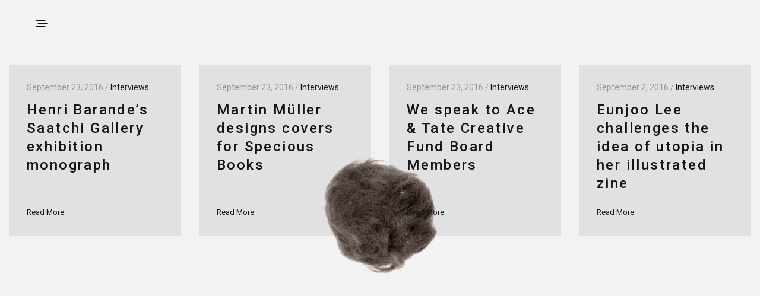

--- FILE ---
content_type: text/html; charset=UTF-8
request_url: https://mariodevega.info/category/interviews/
body_size: 15046
content:
<!doctype html>
<html dir="ltr" lang="en-US" prefix="og: https://ogp.me/ns#">
<head>
	<meta charset="UTF-8" />
	<meta name="viewport" content="width=device-width, initial-scale=1, maximum-scale=1, viewport-fit=cover">
	<link rel="profile" href="http://gmpg.org/xfn/11">
	<link rel="pingback" href="https://mariodevega.info/xmlrpc.php">
	<meta http-equiv="x-dns-prefetch-control" content="on">
	<link rel="dns-prefetch" href="//fonts.googleapis.com" />
	<link rel="dns-prefetch" href="//fonts.gstatic.com" />
	<link rel="dns-prefetch" href="//0.gravatar.com/" />
	<link rel="dns-prefetch" href="//2.gravatar.com/" />
	<link rel="dns-prefetch" href="//1.gravatar.com/" /><style id="jetpack-boost-critical-css">@media all{.gm_tr_list>*{display:block;position:relative;padding:10px;box-sizing:border-box;background-color:#2b2c30;border-radius:5px;height:120px;padding:20px 20px;grid-area:"cell";color:#b7bbc0}.gm_br_desc{grid-area:br_desc;height:100%;padding-bottom:20px;box-sizing:border-box;display:flex;align-items:flex-end;line-height:1.3}.gm_br_banner{display:flex;justify-content:flex-end;align-items:flex-end;grid-area:br_image;height:110px;margin-top:auto;filter:drop-shadow(0px 8px 40px rgba(0,0,0,.25))}}@media all{@charset "UTF-8";:where(figure){margin:0 0 1em}}@media all{html{font-family:sans-serif;-ms-text-size-adjust:100%;-webkit-text-size-adjust:100%}body{margin:0}article,aside,figure,header,nav,section{display:block}a{background-color:transparent}strong{font-weight:700}img{border:0}svg:not(:root){overflow:hidden}figure{margin:1em 40px}html{font-size:100%;box-sizing:border-box}*{box-sizing:inherit}body{padding:0;margin:0;font-family:Helvetica Neue,Helvetica,Roboto,Arial,sans-serif;font-weight:400;line-height:1.5;color:#0a0a0a;background:#fefefe;-webkit-font-smoothing:antialiased;-moz-osx-font-smoothing:grayscale}img{max-width:100%;height:auto;-ms-interpolation-mode:bicubic;display:inline-block;vertical-align:middle}.row{max-width:75rem;margin-left:auto;margin-right:auto}.row:after,.row:before{content:" ";display:table}.row:after{clear:both}.columns{width:100%;float:left;padding-left:.625rem;padding-right:.625rem}.columns:last-child:not(:first-child){float:right}.small-12{width:100%}@media screen and (min-width:40.0625em){.medium-6{width:50%}.medium-10{width:83.33333%}}@media screen and (min-width:64.0625em){.large-3{width:25%}.large-9{width:75%}}.row{max-width:75rem;margin-left:auto;margin-right:auto;display:-ms-flexbox;display:flex;-ms-flex-flow:row wrap;flex-flow:row wrap}.row.expanded{max-width:none}.columns{-ms-flex:1 1 0px;flex:1 1 0px;padding-left:.625rem;padding-right:.625rem;min-width:initial}@media screen and (min-width:40.0625em){.columns{padding-left:.9375rem;padding-right:.9375rem}}.small-12{-ms-flex:0 0 100%;flex:0 0 100%;max-width:100%}@media screen and (min-width:40.0625em){.medium-6{-ms-flex:0 0 50%;flex:0 0 50%;max-width:50%}.medium-10{-ms-flex:0 0 83.33333%;flex:0 0 83.33333%;max-width:83.33333%}}@media screen and (min-width:64.0625em){.large-3{-ms-flex:0 0 25%;flex:0 0 25%;max-width:25%}.large-9{-ms-flex:0 0 75%;flex:0 0 75%;max-width:75%}}div,h3,h6,p{margin:0;padding:0}p{font-size:inherit;line-height:1.6;margin-bottom:1rem;text-rendering:optimizeLegibility}strong{line-height:inherit}strong{font-weight:700}h3,h6{font-family:Helvetica Neue,Helvetica,Roboto,Arial,sans-serif;font-weight:400;font-style:normal;color:inherit;text-rendering:optimizeLegibility;margin-top:0;margin-bottom:.5rem;line-height:1.4}h3{font-size:1.1875rem}h6{font-size:1rem}@media screen and (min-width:40.0625em){h3{font-size:1.9375rem}h6{font-size:1rem}}a{color:#2199e8;text-decoration:none;line-height:inherit}a img{border:0}.hide{display:none!important}.align-center{-ms-flex-pack:center;justify-content:center}.align-middle{-ms-flex-align:center;align-items:center}.cf:after,.cf:before,.post .post-gallery:after,.post .post-gallery:before{content:" ";display:table}.cf:after,.post .post-gallery:after{clear:both}.full-width-row,.row.full-width-row{width:100%;margin-left:auto;margin-right:auto;max-width:100%}.row:after,.row:before{display:none!important}.row.no-padding{margin:auto}.row.no-padding>.columns{padding:0}.spacer{position:absolute;width:100%;height:100%;top:0;left:0;z-index:0}#mobile-menu,#side-cart,#wrapper [role=main]{margin-top:50px}@media only screen and (min-width:64.063em){#mobile-menu,#side-cart,#wrapper [role=main]{margin-top:80px}}@media only screen and (min-width:64.063em){.site_bars_on #mobile-menu,.site_bars_on #side-cart,.site_bars_on #wrapper [role=main]{margin-left:60px;margin-right:60px}}html{overflow-y:scroll}body{color:#636363;line-height:1.4;background:#f9f9f9}figure{margin:0}p{font-style:normal;font-size:18px;font-weight:400}a{color:#151515;outline:0}h3,h6{color:#151515}#wrapper{height:100%;min-height:100vh;display:flex;flex-direction:column;scroll-behavior:smooth}#wrapper [role=main]{z-index:10;padding:0;flex:1;overflow:hidden}@media screen and (-ms-high-contrast:active),(-ms-high-contrast:none){#wrapper [role=main]{flex:none}}@media only screen and (min-width:40.063em){.footer_simple_fixed_on #wrapper{padding-bottom:60px}}h3,h6{color:#151515;font-family:inherit}h3{font-size:20px;line-height:1.3;margin-bottom:20px;font-weight:600}@media only screen and (min-width:64.063em){h3{font-size:30px}}h6{font-size:12px;line-height:1.3;margin-bottom:10px;font-weight:600}.header{display:flex;align-items:center;height:50px;position:fixed;top:0;left:0;background:#fff;width:100%;z-index:101;padding:0 15px;-webkit-transform:translateZ(0);-moz-transform:translateZ(0);-ms-transform:translateZ(0);-o-transform:translateZ(0);transform:translateZ(0)}@media only screen and (min-width:64.063em){.header{padding:20px 15px;min-height:80px}}@media only screen and (min-width:64.063em){.site_bars_on .header{padding:0 60px}}.header>.row{flex:1;position:relative}@media screen and (-ms-high-contrast:active),(-ms-high-contrast:none){.header>.row{flex:none;width:100%}}.header .logolink{display:inline-flex;vertical-align:middle;position:relative}.header .logoimg{display:block;max-height:21px}.header .logoimg.logo_light{position:absolute;top:0;left:0;opacity:0}.header .icon-holder{text-align:right}.header .icon-holder>a{vertical-align:middle}.header.style1>.row>.columns{display:flex;justify-content:space-between;align-items:center}.header.style1 .logolink{position:absolute;top:50%;left:50%;-webkit-transform:translate3d(-50%,-50%,0);-moz-transform:translate3d(-50%,-50%,0);-ms-transform:translate3d(-50%,-50%,0);-o-transform:translate3d(-50%,-50%,0);transform:translate3d(-50%,-50%,0)}.header .quick_cart{position:relative;display:inline-flex;align-items:center;margin-left:10px;top:-1px;height:24px}@media only screen and (min-width:40.063em){.header .quick_cart{margin-left:15px}}.header .quick_cart svg{overflow:visible;position:relative;top:-1px}.header .quick_cart .float_count{display:block;width:100%;height:20px;position:absolute;top:5px;left:0;line-height:20px;font-size:10px;font-weight:600;text-align:center}@media only screen and (max-width:75em){.header .quick_cart:after{display:none}}.bar-side{display:none;background:#fff;width:60px;padding:0 24px;position:fixed;top:0;bottom:0;z-index:40;white-space:nowrap;text-align:center;font-size:11px;text-transform:uppercase;color:#909090;font-weight:400}@media only screen and (min-width:64.063em){.bar-side{display:block}}.bar-side .abs{display:inline-block;position:absolute;top:50%;left:24px;width:300px;height:12px;line-height:12px;margin-top:150px;text-align:center;-webkit-transform:rotate(-90deg);-moz-transform:rotate(-90deg);-ms-transform:rotate(-90deg);-o-transform:rotate(-90deg);transform:rotate(-90deg);-webkit-transform-origin:0 0;-moz-transform-origin:0 0;-ms-transform-origin:0 0;-o-transform-origin:0 0;transform-origin:0 0}.bar-side .abs.right-side{left:auto;right:34px;-webkit-transform-origin:100% 100%;-moz-transform-origin:100% 100%;-ms-transform-origin:100% 100%;-o-transform-origin:100% 100%;transform-origin:100% 100%;-webkit-transform:rotate(90deg);-moz-transform:rotate(90deg);-ms-transform:rotate(90deg);-o-transform:rotate(90deg);transform:rotate(90deg)}#bar-left{left:0}#bar-right{right:0}.post .post-meta{display:block;font-size:14px;line-height:1.1;color:#969696;margin-bottom:15px}.post .post-gallery{display:block;position:relative;margin-bottom:30px;padding:0;overflow:hidden}.post .post-content{float:none}.post .post-title h3{word-break:break-word}.post .post-title h3{font-weight:400;line-height:1.15;margin-bottom:10px}.post .post-title a{color:#151515}.post.blog-style7{border:1px solid rgba(0,0,0,.06);border-top-color:transparent;padding:15px;display:flex;flex-direction:column;justify-content:space-between;min-height:40vh;max-height:400px;position:relative;z-index:0}@media only screen and (min-width:40.063em){.post.blog-style7{padding:30px}}.post.blog-style7 .post-title h3{font-weight:500;line-height:1.3}@media only screen and (min-width:64.063em){.post.blog-style7 .post-title h3{font-size:24px}}.post.blog-style7 .post-content{margin-top:auto;margin-bottom:0}.post.blog-style7 .post-gallery{background:#1aa97f;position:absolute;top:-1px;left:-1px;width:calc(100% + 2px);height:calc(100% + 2px);opacity:0;z-index:-1;will-change:opacity}.post.blog-style7.alt{background:rgba(0,0,0,.07);flex:1;border:0;margin-bottom:30px}.post.blog-style7.alt .post-gallery{background:#000;opacity:0}.blog-padding{padding:30px 0}.blog-listing-style8 .columns{display:flex}.widget{margin-bottom:30px}.more-link{display:inline-block;color:#151515;font-size:13px}.panel-close{position:absolute;top:20px;right:20px;width:30px;height:30px;z-index:10}.mobile-toggle{display:inline-flex;width:30px;height:30px;vertical-align:middle;position:relative;margin-left:11px}.mobile-toggle div{width:30px;height:30px;position:relative}.mobile-toggle span{display:block;position:absolute;width:16px;height:2px;background:#151515;content:" ";left:7px}.mobile-toggle span:first-child{top:9px;-webkit-transform:translateX(-10%);-moz-transform:translateX(-10%);-ms-transform:translateX(-10%);-o-transform:translateX(-10%);transform:translateX(-10%)}.mobile-toggle span:nth-child(2){top:14px;-webkit-transform:translateX(10%);-moz-transform:translateX(10%);-ms-transform:translateX(10%);-o-transform:translateX(10%);transform:translateX(10%)}.mobile-toggle span:nth-child(3){top:19px;-webkit-transform:translateX(-10%);-moz-transform:translateX(-10%);-ms-transform:translateX(-10%);-o-transform:translateX(-10%);transform:translateX(-10%)}.mobile_menu_style_style2 .mobile-toggle span:first-child{transform-origin:left top}.mobile_menu_style_style2 .mobile-toggle span:nth-child(3){transform-origin:left bottom}#mobile-menu{position:fixed;z-index:105;padding:0;left:0;top:0;bottom:0;right:0;display:none;overflow:hidden;background:rgba(65,65,65,.9);opacity:0}#mobile-menu.style2 .menu-container{background:#fff}#mobile-menu.style2 .panel-close{display:none}#mobile-menu.style2 .menu-holder{margin:auto 0}#mobile-menu.style2 .menu-footer{margin-top:0}.menu-container{display:flex;flex-direction:column;justify-content:space-between;background:#f9f9f9;height:100%;float:right;width:100%;position:relative;color:#151515;-webkit-transform:translateX(100%);-moz-transform:translateX(100%);-ms-transform:translateX(100%);-o-transform:translateX(100%);transform:translateX(100%)}@media only screen and (min-width:40.063em){.menu-container{width:480px}}.menu-footer{margin-top:auto;padding:30px;font-size:14px}@media only screen and (min-width:40.063em){.menu-footer{padding:40px 45px}}.menu-footer p{font-size:inherit;margin-bottom:10px}.menu-footer .social-links{margin-top:15px}#side-cart{position:fixed;z-index:101;padding:0;left:0;top:0;bottom:0;right:0;display:none;overflow:hidden;background:rgba(65,65,65,.9);opacity:0}#side-cart .cart-container{display:flex;flex-direction:column;background:#f9f9f9;height:100%;float:right;width:100%;padding-bottom:160px;position:relative;color:#151515;-webkit-transform:translateX(100%);-moz-transform:translateX(100%);-ms-transform:translateX(100%);-o-transform:translateX(100%);transform:translateX(100%)}@media only screen and (min-width:40.063em){#side-cart .cart-container{width:480px}}#side-cart header{border-bottom:1px solid rgba(0,0,0,.05);padding:27px 20px}#side-cart header h6{margin:0}#side-cart .widget_shopping_cart{height:calc(100% - 100px);flex:1;margin:0}#side-cart .widget_shopping_cart .widget_shopping_cart_content{display:flex;height:100%;padding:20px 0 20px 20px}}</style><title>Interviews - MNNN</title>

		<!-- All in One SEO 4.5.0 - aioseo.com -->
		<meta name="robots" content="max-image-preview:large" />
		<link rel="canonical" href="https://mariodevega.info/category/interviews/" />
		<meta name="generator" content="All in One SEO (AIOSEO) 4.5.0" />
		<script type="application/ld+json" class="aioseo-schema">
			{"@context":"https:\/\/schema.org","@graph":[{"@type":"BreadcrumbList","@id":"https:\/\/mariodevega.info\/category\/interviews\/#breadcrumblist","itemListElement":[{"@type":"ListItem","@id":"https:\/\/mariodevega.info\/#listItem","position":1,"name":"Home","item":"https:\/\/mariodevega.info\/","nextItem":"https:\/\/mariodevega.info\/category\/interviews\/#listItem"},{"@type":"ListItem","@id":"https:\/\/mariodevega.info\/category\/interviews\/#listItem","position":2,"name":"Interviews","previousItem":"https:\/\/mariodevega.info\/#listItem"}]},{"@type":"CollectionPage","@id":"https:\/\/mariodevega.info\/category\/interviews\/#collectionpage","url":"https:\/\/mariodevega.info\/category\/interviews\/","name":"Interviews - MNNN","inLanguage":"en-US","isPartOf":{"@id":"https:\/\/mariodevega.info\/#website"},"breadcrumb":{"@id":"https:\/\/mariodevega.info\/category\/interviews\/#breadcrumblist"}},{"@type":"Organization","@id":"https:\/\/mariodevega.info\/#organization","name":"Just another WordPress site","url":"https:\/\/mariodevega.info\/"},{"@type":"WebSite","@id":"https:\/\/mariodevega.info\/#website","url":"https:\/\/mariodevega.info\/","name":"Just another WordPress site","description":"Mario de Vega [ MNNN ]","inLanguage":"en-US","publisher":{"@id":"https:\/\/mariodevega.info\/#organization"}}]}
		</script>
		<!-- All in One SEO -->

<link rel='dns-prefetch' href='//use.typekit.net' />
<link rel='dns-prefetch' href='//fonts.googleapis.com' />
<link rel="alternate" type="application/rss+xml" title="MNNN &raquo; Feed" href="https://mariodevega.info/feed/" />
<link rel="alternate" type="application/rss+xml" title="MNNN &raquo; Comments Feed" href="https://mariodevega.info/comments/feed/" />
<link rel="preconnect" href="//fonts.gstatic.com/" crossorigin><link rel="alternate" type="application/rss+xml" title="MNNN &raquo; Interviews Category Feed" href="https://mariodevega.info/category/interviews/feed/" />
<style id='wp-img-auto-sizes-contain-inline-css' type='text/css'>
img:is([sizes=auto i],[sizes^="auto," i]){contain-intrinsic-size:3000px 1500px}
/*# sourceURL=wp-img-auto-sizes-contain-inline-css */
</style>
<style id='wp-emoji-styles-inline-css' type='text/css'>

	img.wp-smiley, img.emoji {
		display: inline !important;
		border: none !important;
		box-shadow: none !important;
		height: 1em !important;
		width: 1em !important;
		margin: 0 0.07em !important;
		vertical-align: -0.1em !important;
		background: none !important;
		padding: 0 !important;
	}
/*# sourceURL=wp-emoji-styles-inline-css */
</style>
<style id='wp-block-library-inline-css' type='text/css'>
:root{--wp-block-synced-color:#7a00df;--wp-block-synced-color--rgb:122,0,223;--wp-bound-block-color:var(--wp-block-synced-color);--wp-editor-canvas-background:#ddd;--wp-admin-theme-color:#007cba;--wp-admin-theme-color--rgb:0,124,186;--wp-admin-theme-color-darker-10:#006ba1;--wp-admin-theme-color-darker-10--rgb:0,107,160.5;--wp-admin-theme-color-darker-20:#005a87;--wp-admin-theme-color-darker-20--rgb:0,90,135;--wp-admin-border-width-focus:2px}@media (min-resolution:192dpi){:root{--wp-admin-border-width-focus:1.5px}}.wp-element-button{cursor:pointer}:root .has-very-light-gray-background-color{background-color:#eee}:root .has-very-dark-gray-background-color{background-color:#313131}:root .has-very-light-gray-color{color:#eee}:root .has-very-dark-gray-color{color:#313131}:root .has-vivid-green-cyan-to-vivid-cyan-blue-gradient-background{background:linear-gradient(135deg,#00d084,#0693e3)}:root .has-purple-crush-gradient-background{background:linear-gradient(135deg,#34e2e4,#4721fb 50%,#ab1dfe)}:root .has-hazy-dawn-gradient-background{background:linear-gradient(135deg,#faaca8,#dad0ec)}:root .has-subdued-olive-gradient-background{background:linear-gradient(135deg,#fafae1,#67a671)}:root .has-atomic-cream-gradient-background{background:linear-gradient(135deg,#fdd79a,#004a59)}:root .has-nightshade-gradient-background{background:linear-gradient(135deg,#330968,#31cdcf)}:root .has-midnight-gradient-background{background:linear-gradient(135deg,#020381,#2874fc)}:root{--wp--preset--font-size--normal:16px;--wp--preset--font-size--huge:42px}.has-regular-font-size{font-size:1em}.has-larger-font-size{font-size:2.625em}.has-normal-font-size{font-size:var(--wp--preset--font-size--normal)}.has-huge-font-size{font-size:var(--wp--preset--font-size--huge)}.has-text-align-center{text-align:center}.has-text-align-left{text-align:left}.has-text-align-right{text-align:right}.has-fit-text{white-space:nowrap!important}#end-resizable-editor-section{display:none}.aligncenter{clear:both}.items-justified-left{justify-content:flex-start}.items-justified-center{justify-content:center}.items-justified-right{justify-content:flex-end}.items-justified-space-between{justify-content:space-between}.screen-reader-text{border:0;clip-path:inset(50%);height:1px;margin:-1px;overflow:hidden;padding:0;position:absolute;width:1px;word-wrap:normal!important}.screen-reader-text:focus{background-color:#ddd;clip-path:none;color:#444;display:block;font-size:1em;height:auto;left:5px;line-height:normal;padding:15px 23px 14px;text-decoration:none;top:5px;width:auto;z-index:100000}html :where(.has-border-color){border-style:solid}html :where([style*=border-top-color]){border-top-style:solid}html :where([style*=border-right-color]){border-right-style:solid}html :where([style*=border-bottom-color]){border-bottom-style:solid}html :where([style*=border-left-color]){border-left-style:solid}html :where([style*=border-width]){border-style:solid}html :where([style*=border-top-width]){border-top-style:solid}html :where([style*=border-right-width]){border-right-style:solid}html :where([style*=border-bottom-width]){border-bottom-style:solid}html :where([style*=border-left-width]){border-left-style:solid}html :where(img[class*=wp-image-]){height:auto;max-width:100%}:where(figure){margin:0 0 1em}html :where(.is-position-sticky){--wp-admin--admin-bar--position-offset:var(--wp-admin--admin-bar--height,0px)}@media screen and (max-width:600px){html :where(.is-position-sticky){--wp-admin--admin-bar--position-offset:0px}}

/*# sourceURL=wp-block-library-inline-css */
</style><noscript><link rel='stylesheet' id='wc-blocks-style-css' href='https://mariodevega.info/wp-content/plugins/woocommerce/assets/client/blocks/wc-blocks.css?ver=wc-10.4.3' type='text/css' media='all' />
</noscript><link rel='stylesheet' id='wc-blocks-style-css' href='https://mariodevega.info/wp-content/plugins/woocommerce/assets/client/blocks/wc-blocks.css?ver=wc-10.4.3' type='text/css' media="not all" data-media="all" onload="this.media=this.dataset.media; delete this.dataset.media; this.removeAttribute( 'onload' );" />
<style id='global-styles-inline-css' type='text/css'>
:root{--wp--preset--aspect-ratio--square: 1;--wp--preset--aspect-ratio--4-3: 4/3;--wp--preset--aspect-ratio--3-4: 3/4;--wp--preset--aspect-ratio--3-2: 3/2;--wp--preset--aspect-ratio--2-3: 2/3;--wp--preset--aspect-ratio--16-9: 16/9;--wp--preset--aspect-ratio--9-16: 9/16;--wp--preset--color--black: #000000;--wp--preset--color--cyan-bluish-gray: #abb8c3;--wp--preset--color--white: #ffffff;--wp--preset--color--pale-pink: #f78da7;--wp--preset--color--vivid-red: #cf2e2e;--wp--preset--color--luminous-vivid-orange: #ff6900;--wp--preset--color--luminous-vivid-amber: #fcb900;--wp--preset--color--light-green-cyan: #7bdcb5;--wp--preset--color--vivid-green-cyan: #00d084;--wp--preset--color--pale-cyan-blue: #8ed1fc;--wp--preset--color--vivid-cyan-blue: #0693e3;--wp--preset--color--vivid-purple: #9b51e0;--wp--preset--color--thb-accent: #1aa97f;--wp--preset--gradient--vivid-cyan-blue-to-vivid-purple: linear-gradient(135deg,rgb(6,147,227) 0%,rgb(155,81,224) 100%);--wp--preset--gradient--light-green-cyan-to-vivid-green-cyan: linear-gradient(135deg,rgb(122,220,180) 0%,rgb(0,208,130) 100%);--wp--preset--gradient--luminous-vivid-amber-to-luminous-vivid-orange: linear-gradient(135deg,rgb(252,185,0) 0%,rgb(255,105,0) 100%);--wp--preset--gradient--luminous-vivid-orange-to-vivid-red: linear-gradient(135deg,rgb(255,105,0) 0%,rgb(207,46,46) 100%);--wp--preset--gradient--very-light-gray-to-cyan-bluish-gray: linear-gradient(135deg,rgb(238,238,238) 0%,rgb(169,184,195) 100%);--wp--preset--gradient--cool-to-warm-spectrum: linear-gradient(135deg,rgb(74,234,220) 0%,rgb(151,120,209) 20%,rgb(207,42,186) 40%,rgb(238,44,130) 60%,rgb(251,105,98) 80%,rgb(254,248,76) 100%);--wp--preset--gradient--blush-light-purple: linear-gradient(135deg,rgb(255,206,236) 0%,rgb(152,150,240) 100%);--wp--preset--gradient--blush-bordeaux: linear-gradient(135deg,rgb(254,205,165) 0%,rgb(254,45,45) 50%,rgb(107,0,62) 100%);--wp--preset--gradient--luminous-dusk: linear-gradient(135deg,rgb(255,203,112) 0%,rgb(199,81,192) 50%,rgb(65,88,208) 100%);--wp--preset--gradient--pale-ocean: linear-gradient(135deg,rgb(255,245,203) 0%,rgb(182,227,212) 50%,rgb(51,167,181) 100%);--wp--preset--gradient--electric-grass: linear-gradient(135deg,rgb(202,248,128) 0%,rgb(113,206,126) 100%);--wp--preset--gradient--midnight: linear-gradient(135deg,rgb(2,3,129) 0%,rgb(40,116,252) 100%);--wp--preset--font-size--small: 13px;--wp--preset--font-size--medium: 20px;--wp--preset--font-size--large: 36px;--wp--preset--font-size--x-large: 42px;--wp--preset--spacing--20: 0.44rem;--wp--preset--spacing--30: 0.67rem;--wp--preset--spacing--40: 1rem;--wp--preset--spacing--50: 1.5rem;--wp--preset--spacing--60: 2.25rem;--wp--preset--spacing--70: 3.38rem;--wp--preset--spacing--80: 5.06rem;--wp--preset--shadow--natural: 6px 6px 9px rgba(0, 0, 0, 0.2);--wp--preset--shadow--deep: 12px 12px 50px rgba(0, 0, 0, 0.4);--wp--preset--shadow--sharp: 6px 6px 0px rgba(0, 0, 0, 0.2);--wp--preset--shadow--outlined: 6px 6px 0px -3px rgb(255, 255, 255), 6px 6px rgb(0, 0, 0);--wp--preset--shadow--crisp: 6px 6px 0px rgb(0, 0, 0);}:where(.is-layout-flex){gap: 0.5em;}:where(.is-layout-grid){gap: 0.5em;}body .is-layout-flex{display: flex;}.is-layout-flex{flex-wrap: wrap;align-items: center;}.is-layout-flex > :is(*, div){margin: 0;}body .is-layout-grid{display: grid;}.is-layout-grid > :is(*, div){margin: 0;}:where(.wp-block-columns.is-layout-flex){gap: 2em;}:where(.wp-block-columns.is-layout-grid){gap: 2em;}:where(.wp-block-post-template.is-layout-flex){gap: 1.25em;}:where(.wp-block-post-template.is-layout-grid){gap: 1.25em;}.has-black-color{color: var(--wp--preset--color--black) !important;}.has-cyan-bluish-gray-color{color: var(--wp--preset--color--cyan-bluish-gray) !important;}.has-white-color{color: var(--wp--preset--color--white) !important;}.has-pale-pink-color{color: var(--wp--preset--color--pale-pink) !important;}.has-vivid-red-color{color: var(--wp--preset--color--vivid-red) !important;}.has-luminous-vivid-orange-color{color: var(--wp--preset--color--luminous-vivid-orange) !important;}.has-luminous-vivid-amber-color{color: var(--wp--preset--color--luminous-vivid-amber) !important;}.has-light-green-cyan-color{color: var(--wp--preset--color--light-green-cyan) !important;}.has-vivid-green-cyan-color{color: var(--wp--preset--color--vivid-green-cyan) !important;}.has-pale-cyan-blue-color{color: var(--wp--preset--color--pale-cyan-blue) !important;}.has-vivid-cyan-blue-color{color: var(--wp--preset--color--vivid-cyan-blue) !important;}.has-vivid-purple-color{color: var(--wp--preset--color--vivid-purple) !important;}.has-black-background-color{background-color: var(--wp--preset--color--black) !important;}.has-cyan-bluish-gray-background-color{background-color: var(--wp--preset--color--cyan-bluish-gray) !important;}.has-white-background-color{background-color: var(--wp--preset--color--white) !important;}.has-pale-pink-background-color{background-color: var(--wp--preset--color--pale-pink) !important;}.has-vivid-red-background-color{background-color: var(--wp--preset--color--vivid-red) !important;}.has-luminous-vivid-orange-background-color{background-color: var(--wp--preset--color--luminous-vivid-orange) !important;}.has-luminous-vivid-amber-background-color{background-color: var(--wp--preset--color--luminous-vivid-amber) !important;}.has-light-green-cyan-background-color{background-color: var(--wp--preset--color--light-green-cyan) !important;}.has-vivid-green-cyan-background-color{background-color: var(--wp--preset--color--vivid-green-cyan) !important;}.has-pale-cyan-blue-background-color{background-color: var(--wp--preset--color--pale-cyan-blue) !important;}.has-vivid-cyan-blue-background-color{background-color: var(--wp--preset--color--vivid-cyan-blue) !important;}.has-vivid-purple-background-color{background-color: var(--wp--preset--color--vivid-purple) !important;}.has-black-border-color{border-color: var(--wp--preset--color--black) !important;}.has-cyan-bluish-gray-border-color{border-color: var(--wp--preset--color--cyan-bluish-gray) !important;}.has-white-border-color{border-color: var(--wp--preset--color--white) !important;}.has-pale-pink-border-color{border-color: var(--wp--preset--color--pale-pink) !important;}.has-vivid-red-border-color{border-color: var(--wp--preset--color--vivid-red) !important;}.has-luminous-vivid-orange-border-color{border-color: var(--wp--preset--color--luminous-vivid-orange) !important;}.has-luminous-vivid-amber-border-color{border-color: var(--wp--preset--color--luminous-vivid-amber) !important;}.has-light-green-cyan-border-color{border-color: var(--wp--preset--color--light-green-cyan) !important;}.has-vivid-green-cyan-border-color{border-color: var(--wp--preset--color--vivid-green-cyan) !important;}.has-pale-cyan-blue-border-color{border-color: var(--wp--preset--color--pale-cyan-blue) !important;}.has-vivid-cyan-blue-border-color{border-color: var(--wp--preset--color--vivid-cyan-blue) !important;}.has-vivid-purple-border-color{border-color: var(--wp--preset--color--vivid-purple) !important;}.has-vivid-cyan-blue-to-vivid-purple-gradient-background{background: var(--wp--preset--gradient--vivid-cyan-blue-to-vivid-purple) !important;}.has-light-green-cyan-to-vivid-green-cyan-gradient-background{background: var(--wp--preset--gradient--light-green-cyan-to-vivid-green-cyan) !important;}.has-luminous-vivid-amber-to-luminous-vivid-orange-gradient-background{background: var(--wp--preset--gradient--luminous-vivid-amber-to-luminous-vivid-orange) !important;}.has-luminous-vivid-orange-to-vivid-red-gradient-background{background: var(--wp--preset--gradient--luminous-vivid-orange-to-vivid-red) !important;}.has-very-light-gray-to-cyan-bluish-gray-gradient-background{background: var(--wp--preset--gradient--very-light-gray-to-cyan-bluish-gray) !important;}.has-cool-to-warm-spectrum-gradient-background{background: var(--wp--preset--gradient--cool-to-warm-spectrum) !important;}.has-blush-light-purple-gradient-background{background: var(--wp--preset--gradient--blush-light-purple) !important;}.has-blush-bordeaux-gradient-background{background: var(--wp--preset--gradient--blush-bordeaux) !important;}.has-luminous-dusk-gradient-background{background: var(--wp--preset--gradient--luminous-dusk) !important;}.has-pale-ocean-gradient-background{background: var(--wp--preset--gradient--pale-ocean) !important;}.has-electric-grass-gradient-background{background: var(--wp--preset--gradient--electric-grass) !important;}.has-midnight-gradient-background{background: var(--wp--preset--gradient--midnight) !important;}.has-small-font-size{font-size: var(--wp--preset--font-size--small) !important;}.has-medium-font-size{font-size: var(--wp--preset--font-size--medium) !important;}.has-large-font-size{font-size: var(--wp--preset--font-size--large) !important;}.has-x-large-font-size{font-size: var(--wp--preset--font-size--x-large) !important;}
/*# sourceURL=global-styles-inline-css */
</style>

<style id='classic-theme-styles-inline-css' type='text/css'>
/*! This file is auto-generated */
.wp-block-button__link{color:#fff;background-color:#32373c;border-radius:9999px;box-shadow:none;text-decoration:none;padding:calc(.667em + 2px) calc(1.333em + 2px);font-size:1.125em}.wp-block-file__button{background:#32373c;color:#fff;text-decoration:none}
/*# sourceURL=/wp-includes/css/classic-themes.min.css */
</style>
<style id='woocommerce-inline-inline-css' type='text/css'>
.woocommerce form .form-row .required { visibility: visible; }
/*# sourceURL=woocommerce-inline-inline-css */
</style>
<noscript><link rel='stylesheet' id='thb-app-css' href='https://mariodevega.info/wp-content/themes/notio-wp/assets/css/app.css?ver=5.6.2' type='text/css' media='all' />
</noscript><link rel='stylesheet' id='thb-app-css' href='https://mariodevega.info/wp-content/themes/notio-wp/assets/css/app.css?ver=5.6.2' type='text/css' media="not all" data-media="all" onload="this.media=this.dataset.media; delete this.dataset.media; this.removeAttribute( 'onload' );" />
<style id='thb-app-inline-css' type='text/css'>
h1,h2,h3,h4,h5,h6,blockquote p,.thb-portfolio-filter .filters,.thb-portfolio .type-portfolio.hover-style5 .thb-categories {font-family:Roboto, 'BlinkMacSystemFont', -apple-system, 'Roboto', 'Lucida Sans';}body {color:#424242}body {font-family:Roboto, 'BlinkMacSystemFont', -apple-system, 'Roboto', 'Lucida Sans';}h1,.h1 {font-style:normal;font-weight:800;font-size:11px;letter-spacing:0.09em !important;}h2 {font-weight:600;font-size:12px;letter-spacing:0.1em !important;}h3 {font-weight:700;font-size:9px;letter-spacing:0.1em !important;}h4 {font-weight:500;font-size:15px;line-height:22px !important;letter-spacing:0.1em !important;}h5 {}h6 {font-weight:400;font-size:11px;line-height:20px !important;letter-spacing:0.03em !important;}body p {color:#565656;font-style:normal;font-weight:400;font-size:14px;}.footer p,.footer .widget p,.footer .widget ul li {font-family:Roboto, 'BlinkMacSystemFont', -apple-system, 'Roboto', 'Lucida Sans';color:#d1d1d1;font-size:11px;}#full-menu .sf-menu > li > a {font-style:normal;font-weight:300;font-size:16px;text-transform:none !important;}#full-menu .sub-menu li a {font-size:2px;}.subfooter .thb-subfooter-menu li a {font-size:7px;}input[type="submit"],submit,.button,.btn,.btn-block,.btn-text,.vc_btn3 {}em {}label {font-family:Roboto, 'BlinkMacSystemFont', -apple-system, 'Roboto', 'Lucida Sans';font-style:normal;font-weight:100;}#full-menu .sf-menu>li>a,.mobile-menu a {font-family:Lato, 'BlinkMacSystemFont', -apple-system, 'Roboto', 'Lucida Sans';}.footer .widget h6 {font-family:Roboto, 'BlinkMacSystemFont', -apple-system, 'Roboto', 'Lucida Sans';color:#999999;font-size:0px;}.products .product h3 {}.product-page .product-information h1.product_title {}.thb-product-detail .product-information .woocommerce-product-details__short-description,.thb-product-detail .product-information .woocommerce-product-details__short-description p {}.header .logolink .logoimg {max-height:0px;}.header .logolink .logoimg[src$=".svg"] {max-height:100%;height:0px;}@media screen and (max-width:40.0625em) {.header .logolink .logoimg {max-height:0;}.header .logolink .logoimg[src$=".svg"] {max-height:100%;height:0;}}.header {height:px;}.header-margin, #searchpopup, #mobile-menu, #side-cart, #wrapper [role="main"], .pace, .share_container {margin-top:px;}@media screen and (max-width:40.0625em) {.header {height:px;}.header-margin, #searchpopup, #mobile-menu, #side-cart, #wrapper [role="main"], .pace, .share_container {margin-top:px;}}#full-menu .sf-menu>li+li {margin-left:px}#full-menu+a {margin-left:px}#full-menu .sf-menu > li > a { color:#050505 !important; }#full-menu .sf-menu > li > a:hover { color:#adadad !important; }#full-menu .sub-menu li a { color:#c4c4c4 !important; }#full-menu .sub-menu li a:hover { color:#474747 !important; }.mobile-menu > li >a { color:#828282 !important; }.mobile-menu > li >a:hover { color:#c9c9c9 !important; }.subfooter .thb-subfooter-menu li a { color:#ffffff !important; }.subfooter.dark .thb-subfooter-menu li a { color:#ffffff !important; }.pace {background-color:#f2f2f2 !important;}.header {background-color:#f2f2f2 !important;}.bar-side {background-color:#f2f2f2 !important;background-position:center top !important;}.portfolio_nav {background-color:#f2f2f2 !important;}.footer {background-color:#f2f2f2 !important;}.subfooter {background-color:#f2f2f2 !important;}body.postid-792 #wrapper [role="main"] {background-color:#ffffff !important;}
/*# sourceURL=thb-app-inline-css */
</style>
<noscript><link rel='stylesheet' id='thb-style-css' href='https://mariodevega.info/wp-content/themes/notio-wp/style.css?ver=5.6.2' type='text/css' media='all' />
</noscript><link rel='stylesheet' id='thb-style-css' href='https://mariodevega.info/wp-content/themes/notio-wp/style.css?ver=5.6.2' type='text/css' media="not all" data-media="all" onload="this.media=this.dataset.media; delete this.dataset.media; this.removeAttribute( 'onload' );" />
<noscript><link rel='stylesheet' id='thb-google-fonts-css' href='https://fonts.googleapis.com/css?family=Roboto%3A100%2C100i%2C300%2C300i%2C400%2C400i%2C500%2C500i%2C700%2C700i%2C900%2C900i%7CLato%3A100%2C100i%2C300%2C300i%2C400%2C400i%2C700%2C700i%2C900%2C900i&#038;subset=latin&#038;display=swap&#038;ver=5.6.2' type='text/css' media='all' />
</noscript><link rel='stylesheet' id='thb-google-fonts-css' href='https://fonts.googleapis.com/css?family=Roboto%3A100%2C100i%2C300%2C300i%2C400%2C400i%2C500%2C500i%2C700%2C700i%2C900%2C900i%7CLato%3A100%2C100i%2C300%2C300i%2C400%2C400i%2C700%2C700i%2C900%2C900i&#038;subset=latin&#038;display=swap&#038;ver=5.6.2' type='text/css' media="not all" data-media="all" onload="this.media=this.dataset.media; delete this.dataset.media; this.removeAttribute( 'onload' );" />
<script type="text/javascript" src="https://mariodevega.info/wp-includes/js/jquery/jquery.min.js?ver=3.7.1" id="jquery-core-js"></script>
<script type="text/javascript" src="https://mariodevega.info/wp-includes/js/jquery/jquery-migrate.min.js?ver=3.4.1" id="jquery-migrate-js"></script>
<script type="text/javascript" src="https://mariodevega.info/wp-content/plugins/woocommerce/assets/js/jquery-blockui/jquery.blockUI.min.js?ver=2.7.0-wc.10.4.3" id="wc-jquery-blockui-js" defer="defer" data-wp-strategy="defer"></script>
<script type="text/javascript" id="wc-add-to-cart-js-extra">
/* <![CDATA[ */
var wc_add_to_cart_params = {"ajax_url":"/wp-admin/admin-ajax.php","wc_ajax_url":"/?wc-ajax=%%endpoint%%","i18n_view_cart":"View cart","cart_url":"https://mariodevega.info/cart-2/","is_cart":"","cart_redirect_after_add":"no"};
//# sourceURL=wc-add-to-cart-js-extra
/* ]]> */
</script>
<script type="text/javascript" src="https://mariodevega.info/wp-content/plugins/woocommerce/assets/js/frontend/add-to-cart.min.js?ver=10.4.3" id="wc-add-to-cart-js" defer="defer" data-wp-strategy="defer"></script>
<script type="text/javascript" src="https://mariodevega.info/wp-content/plugins/woocommerce/assets/js/js-cookie/js.cookie.min.js?ver=2.1.4-wc.10.4.3" id="wc-js-cookie-js" defer="defer" data-wp-strategy="defer"></script>
<script type="text/javascript" id="woocommerce-js-extra">
/* <![CDATA[ */
var woocommerce_params = {"ajax_url":"/wp-admin/admin-ajax.php","wc_ajax_url":"/?wc-ajax=%%endpoint%%","i18n_password_show":"Show password","i18n_password_hide":"Hide password"};
//# sourceURL=woocommerce-js-extra
/* ]]> */
</script>
<script type="text/javascript" src="https://mariodevega.info/wp-content/plugins/woocommerce/assets/js/frontend/woocommerce.min.js?ver=10.4.3" id="woocommerce-js" defer="defer" data-wp-strategy="defer"></script>
<script type="text/javascript" src="https://use.typekit.net/ebm6byl.js?ver=5.6.2" id="thb-typekit-js"></script>
<script type="text/javascript" id="thb-typekit-js-after">
/* <![CDATA[ */
try{Typekit.load({ async: true });}catch(e){}
//# sourceURL=thb-typekit-js-after
/* ]]> */
</script>
<script></script><link rel="https://api.w.org/" href="https://mariodevega.info/wp-json/" /><link rel="alternate" title="JSON" type="application/json" href="https://mariodevega.info/wp-json/wp/v2/categories/21" /><link rel="EditURI" type="application/rsd+xml" title="RSD" href="https://mariodevega.info/xmlrpc.php?rsd" />
<meta name="generator" content="WordPress 6.9" />
<meta name="generator" content="WooCommerce 10.4.3" />
	<noscript><style>.woocommerce-product-gallery{ opacity: 1 !important; }</style></noscript>
	<meta name="generator" content="Powered by WPBakery Page Builder - drag and drop page builder for WordPress."/>
<style type="text/css" id="custom-background-css">
body.custom-background { background-color: #f2f2f2; background-image: url("https://mariodevega.info/wp-content/uploads/2023/09/MNNNN-scaled.jpg"); background-position: center center; background-size: contain; background-repeat: no-repeat; background-attachment: fixed; }
</style>
	<meta name="generator" content="Powered by Slider Revolution 6.6.15 - responsive, Mobile-Friendly Slider Plugin for WordPress with comfortable drag and drop interface." />
<style id="uagb-style-frontend-21">.uag-blocks-common-selector{z-index:var(--z-index-desktop) !important}@media (max-width: 976px){.uag-blocks-common-selector{z-index:var(--z-index-tablet) !important}}@media (max-width: 767px){.uag-blocks-common-selector{z-index:var(--z-index-mobile) !important}}
</style><script>function setREVStartSize(e){
			//window.requestAnimationFrame(function() {
				window.RSIW = window.RSIW===undefined ? window.innerWidth : window.RSIW;
				window.RSIH = window.RSIH===undefined ? window.innerHeight : window.RSIH;
				try {
					var pw = document.getElementById(e.c).parentNode.offsetWidth,
						newh;
					pw = pw===0 || isNaN(pw) || (e.l=="fullwidth" || e.layout=="fullwidth") ? window.RSIW : pw;
					e.tabw = e.tabw===undefined ? 0 : parseInt(e.tabw);
					e.thumbw = e.thumbw===undefined ? 0 : parseInt(e.thumbw);
					e.tabh = e.tabh===undefined ? 0 : parseInt(e.tabh);
					e.thumbh = e.thumbh===undefined ? 0 : parseInt(e.thumbh);
					e.tabhide = e.tabhide===undefined ? 0 : parseInt(e.tabhide);
					e.thumbhide = e.thumbhide===undefined ? 0 : parseInt(e.thumbhide);
					e.mh = e.mh===undefined || e.mh=="" || e.mh==="auto" ? 0 : parseInt(e.mh,0);
					if(e.layout==="fullscreen" || e.l==="fullscreen")
						newh = Math.max(e.mh,window.RSIH);
					else{
						e.gw = Array.isArray(e.gw) ? e.gw : [e.gw];
						for (var i in e.rl) if (e.gw[i]===undefined || e.gw[i]===0) e.gw[i] = e.gw[i-1];
						e.gh = e.el===undefined || e.el==="" || (Array.isArray(e.el) && e.el.length==0)? e.gh : e.el;
						e.gh = Array.isArray(e.gh) ? e.gh : [e.gh];
						for (var i in e.rl) if (e.gh[i]===undefined || e.gh[i]===0) e.gh[i] = e.gh[i-1];
											
						var nl = new Array(e.rl.length),
							ix = 0,
							sl;
						e.tabw = e.tabhide>=pw ? 0 : e.tabw;
						e.thumbw = e.thumbhide>=pw ? 0 : e.thumbw;
						e.tabh = e.tabhide>=pw ? 0 : e.tabh;
						e.thumbh = e.thumbhide>=pw ? 0 : e.thumbh;
						for (var i in e.rl) nl[i] = e.rl[i]<window.RSIW ? 0 : e.rl[i];
						sl = nl[0];
						for (var i in nl) if (sl>nl[i] && nl[i]>0) { sl = nl[i]; ix=i;}
						var m = pw>(e.gw[ix]+e.tabw+e.thumbw) ? 1 : (pw-(e.tabw+e.thumbw)) / (e.gw[ix]);
						newh =  (e.gh[ix] * m) + (e.tabh + e.thumbh);
					}
					var el = document.getElementById(e.c);
					if (el!==null && el) el.style.height = newh+"px";
					el = document.getElementById(e.c+"_wrapper");
					if (el!==null && el) {
						el.style.height = newh+"px";
						el.style.display = "block";
					}
				} catch(e){
					console.log("Failure at Presize of Slider:" + e)
				}
			//});
		  };</script>
<noscript><style> .wpb_animate_when_almost_visible { opacity: 1; }</style></noscript><style id="wpforms-css-vars-root">
				:root {
					--wpforms-field-border-radius: 3px;
--wpforms-field-border-style: solid;
--wpforms-field-border-size: 1px;
--wpforms-field-background-color: #ffffff;
--wpforms-field-border-color: rgba( 0, 0, 0, 0.25 );
--wpforms-field-border-color-spare: rgba( 0, 0, 0, 0.25 );
--wpforms-field-text-color: rgba( 0, 0, 0, 0.7 );
--wpforms-field-menu-color: #ffffff;
--wpforms-label-color: rgba( 0, 0, 0, 0.85 );
--wpforms-label-sublabel-color: rgba( 0, 0, 0, 0.55 );
--wpforms-label-error-color: #d63637;
--wpforms-button-border-radius: 3px;
--wpforms-button-border-style: none;
--wpforms-button-border-size: 1px;
--wpforms-button-background-color: #066aab;
--wpforms-button-border-color: #066aab;
--wpforms-button-text-color: #ffffff;
--wpforms-page-break-color: #066aab;
--wpforms-background-image: none;
--wpforms-background-position: center center;
--wpforms-background-repeat: no-repeat;
--wpforms-background-size: cover;
--wpforms-background-width: 100px;
--wpforms-background-height: 100px;
--wpforms-background-color: rgba( 0, 0, 0, 0 );
--wpforms-background-url: none;
--wpforms-container-padding: 0px;
--wpforms-container-border-style: none;
--wpforms-container-border-width: 1px;
--wpforms-container-border-color: #000000;
--wpforms-container-border-radius: 3px;
--wpforms-field-size-input-height: 43px;
--wpforms-field-size-input-spacing: 15px;
--wpforms-field-size-font-size: 16px;
--wpforms-field-size-line-height: 19px;
--wpforms-field-size-padding-h: 14px;
--wpforms-field-size-checkbox-size: 16px;
--wpforms-field-size-sublabel-spacing: 5px;
--wpforms-field-size-icon-size: 1;
--wpforms-label-size-font-size: 16px;
--wpforms-label-size-line-height: 19px;
--wpforms-label-size-sublabel-font-size: 14px;
--wpforms-label-size-sublabel-line-height: 17px;
--wpforms-button-size-font-size: 17px;
--wpforms-button-size-height: 41px;
--wpforms-button-size-padding-h: 15px;
--wpforms-button-size-margin-top: 10px;
--wpforms-container-shadow-size-box-shadow: none;

				}
			</style><noscript><link rel='stylesheet' id='rs-plugin-settings-css' href='https://mariodevega.info/wp-content/plugins/revslider/public/assets/css/rs6.css?ver=6.6.15' type='text/css' media='all' />
</noscript><link rel='stylesheet' id='rs-plugin-settings-css' href='https://mariodevega.info/wp-content/plugins/revslider/public/assets/css/rs6.css?ver=6.6.15' type='text/css' media="not all" data-media="all" onload="this.media=this.dataset.media; delete this.dataset.media; this.removeAttribute( 'onload' );" />
<style id='rs-plugin-settings-inline-css' type='text/css'>
#rs-demo-id {}
/*# sourceURL=rs-plugin-settings-inline-css */
</style>
</head>
<body class="archive category category-interviews category-21 custom-background wp-theme-notio-wp theme-notio-wp woocommerce-no-js mobile_menu_position_left mobile_menu_style_style1 header_style_style1 header_full_menu_on footer_style_style1 site_bars_off preloader_off header_full_menu_submenu_color_style1 footer_simple_fixed_on thb-single-product-ajax-on transparent_header_  wpb-js-composer js-comp-ver-7.0 vc_responsive">


<div id="wrapper" class="open">

	<!-- Start Header -->
	<header class="header style1">
	<div class="row align-middle 
	">
		<div class="small-12 columns">
						<a href="#" data-target="open-menu" class="mobile-toggle">
				<div>
					<span></span><span></span><span></span>
				</div>
			</a>
						<a href="https://mariodevega.info/" class="logolink">
				<img src="https://mariodevega.info/wp-content/themes/notio-wp/assets/img/logo.png" class="logoimg" alt="MNNN"/>
				<img src="https://mariodevega.info/wp-content/themes/notio-wp/assets/img/logo.png" class="logoimg logo_light" alt="MNNN"/>
			</a>
			<div class="menu-holder icon-holder">
															</div>
		</div>
	</div>
</header>
	<!-- End Header -->

	
	<div role="main">
<div class="blog-padding">
	<section class="blog-section row expanded blog-listing-style8 pagination-style1" data-count="10" data-security="7980a81af2">
		<div class="small-12 medium-6 large-3 columns">
	<article itemscope itemtype="http://schema.org/Article" class="post blog-style7 alt post-255 type-post status-publish format-standard hentry category-interviews tag-exhibition tag-henri-barande tag-monograph tag-related tag-saatchi" role="article">
		<figure class="post-gallery"></figure>
		<div class="blog-top">
			<header class="post-title entry-header">
				<aside class="post-meta cf">
		September 23, 2016 / <a href="https://mariodevega.info/category/interviews/" rel="category tag">Interviews</a></aside>
				<h3 itemprop="headline"><a href="https://mariodevega.info/2016/09/23/henri-barandes-saatchi-gallery-exhibition-monograph/" title="Henri Barande’s Saatchi Gallery exhibition monograph">Henri Barande’s Saatchi Gallery exhibition monograph</a></h3>
			</header>
		</div>
		<div class="post-content">
			<a href="https://mariodevega.info/2016/09/23/henri-barandes-saatchi-gallery-exhibition-monograph/" class="more-link">Read More</a>
		</div>
			<aside class="post-bottom-meta hide">
		<strong rel="author" itemprop="author" class="author vcard"><span class="fn">mariodevega_rnsg1t</span></strong>
		<time class="date published time" datetime="2016-09-23T13:27:55+00:00" itemprop="datePublished" content="2016-09-23T13:27:55+00:00">September 23, 2016</time>
		<meta itemprop="dateModified" class="date updated" content="2016-09-23T13:27:55+00:00">
		<span class="hide" itemprop="publisher" itemscope itemtype="https://schema.org/Organization">
			<meta itemprop="name" content="MNNN">
			<span itemprop="logo" itemscope itemtype="https://schema.org/ImageObject">
				<meta itemprop="url" content="https://mariodevega.info/wp-content/themes/notio-wp/assets/img/logo.png">
			</span>
			<meta itemprop="url" content="https://mariodevega.info/">
		</span>
				<meta itemscope itemprop="mainEntityOfPage" itemtype="https://schema.org/WebPage" itemid="https://mariodevega.info/2016/09/23/henri-barandes-saatchi-gallery-exhibition-monograph/">
	</aside>
		</article>
</div>
<div class="small-12 medium-6 large-3 columns">
	<article itemscope itemtype="http://schema.org/Article" class="post blog-style7 alt post-253 type-post status-publish format-standard hentry category-interviews tag-books tag-martin-muller tag-related tag-specious" role="article">
		<figure class="post-gallery"></figure>
		<div class="blog-top">
			<header class="post-title entry-header">
				<aside class="post-meta cf">
		September 23, 2016 / <a href="https://mariodevega.info/category/interviews/" rel="category tag">Interviews</a></aside>
				<h3 itemprop="headline"><a href="https://mariodevega.info/2016/09/23/martin-muller-designs-covers-for-specious-books/" title="Martin Müller designs covers for Specious Books">Martin Müller designs covers for Specious Books</a></h3>
			</header>
		</div>
		<div class="post-content">
			<a href="https://mariodevega.info/2016/09/23/martin-muller-designs-covers-for-specious-books/" class="more-link">Read More</a>
		</div>
			<aside class="post-bottom-meta hide">
		<strong rel="author" itemprop="author" class="author vcard"><span class="fn">mariodevega_rnsg1t</span></strong>
		<time class="date published time" datetime="2016-09-23T13:24:46+00:00" itemprop="datePublished" content="2016-09-23T13:24:46+00:00">September 23, 2016</time>
		<meta itemprop="dateModified" class="date updated" content="2016-09-23T13:24:46+00:00">
		<span class="hide" itemprop="publisher" itemscope itemtype="https://schema.org/Organization">
			<meta itemprop="name" content="MNNN">
			<span itemprop="logo" itemscope itemtype="https://schema.org/ImageObject">
				<meta itemprop="url" content="https://mariodevega.info/wp-content/themes/notio-wp/assets/img/logo.png">
			</span>
			<meta itemprop="url" content="https://mariodevega.info/">
		</span>
				<meta itemscope itemprop="mainEntityOfPage" itemtype="https://schema.org/WebPage" itemid="https://mariodevega.info/2016/09/23/martin-muller-designs-covers-for-specious-books/">
	</aside>
		</article>
</div>
<div class="small-12 medium-6 large-3 columns">
	<article itemscope itemtype="http://schema.org/Article" class="post blog-style7 alt post-245 type-post status-publish format-standard hentry category-interviews tag-ace tag-creative tag-fund tag-members tag-related tag-tate" role="article">
		<figure class="post-gallery"></figure>
		<div class="blog-top">
			<header class="post-title entry-header">
				<aside class="post-meta cf">
		September 23, 2016 / <a href="https://mariodevega.info/category/interviews/" rel="category tag">Interviews</a></aside>
				<h3 itemprop="headline"><a href="https://mariodevega.info/2016/09/23/we-speak-to-ace-tate-creative-fund-board-members/" title="We speak to Ace &#038; Tate Creative Fund Board Members">We speak to Ace &#038; Tate Creative Fund Board Members</a></h3>
			</header>
		</div>
		<div class="post-content">
			<a href="https://mariodevega.info/2016/09/23/we-speak-to-ace-tate-creative-fund-board-members/" class="more-link">Read More</a>
		</div>
			<aside class="post-bottom-meta hide">
		<strong rel="author" itemprop="author" class="author vcard"><span class="fn">mariodevega_rnsg1t</span></strong>
		<time class="date published time" datetime="2016-09-23T11:34:29+00:00" itemprop="datePublished" content="2016-09-23T11:34:29+00:00">September 23, 2016</time>
		<meta itemprop="dateModified" class="date updated" content="2016-09-23T11:34:29+00:00">
		<span class="hide" itemprop="publisher" itemscope itemtype="https://schema.org/Organization">
			<meta itemprop="name" content="MNNN">
			<span itemprop="logo" itemscope itemtype="https://schema.org/ImageObject">
				<meta itemprop="url" content="https://mariodevega.info/wp-content/themes/notio-wp/assets/img/logo.png">
			</span>
			<meta itemprop="url" content="https://mariodevega.info/">
		</span>
				<meta itemscope itemprop="mainEntityOfPage" itemtype="https://schema.org/WebPage" itemid="https://mariodevega.info/2016/09/23/we-speak-to-ace-tate-creative-fund-board-members/">
	</aside>
		</article>
</div>
<div class="small-12 medium-6 large-3 columns">
	<article itemscope itemtype="http://schema.org/Article" class="post blog-style7 alt post-574 type-post status-publish format-standard hentry category-interviews tag-designer tag-erik tag-spiekermann tag-world-class" role="article">
		<figure class="post-gallery"></figure>
		<div class="blog-top">
			<header class="post-title entry-header">
				<aside class="post-meta cf">
		September 2, 2016 / <a href="https://mariodevega.info/category/interviews/" rel="category tag">Interviews</a></aside>
				<h3 itemprop="headline"><a href="https://mariodevega.info/2016/09/02/eunjoo-lee-challenges-the-idea-of-utopia-in-her-illustrated-zine/" title="Eunjoo Lee challenges the idea of utopia in her illustrated zine">Eunjoo Lee challenges the idea of utopia in her illustrated zine</a></h3>
			</header>
		</div>
		<div class="post-content">
			<a href="https://mariodevega.info/2016/09/02/eunjoo-lee-challenges-the-idea-of-utopia-in-her-illustrated-zine/" class="more-link">Read More</a>
		</div>
			<aside class="post-bottom-meta hide">
		<strong rel="author" itemprop="author" class="author vcard"><span class="fn">mariodevega_rnsg1t</span></strong>
		<time class="date published time" datetime="2016-09-02T19:49:10+00:00" itemprop="datePublished" content="2016-09-02T19:49:10+00:00">September 2, 2016</time>
		<meta itemprop="dateModified" class="date updated" content="2016-09-02T19:49:10+00:00">
		<span class="hide" itemprop="publisher" itemscope itemtype="https://schema.org/Organization">
			<meta itemprop="name" content="MNNN">
			<span itemprop="logo" itemscope itemtype="https://schema.org/ImageObject">
				<meta itemprop="url" content="https://mariodevega.info/wp-content/themes/notio-wp/assets/img/logo.png">
			</span>
			<meta itemprop="url" content="https://mariodevega.info/">
		</span>
				<meta itemscope itemprop="mainEntityOfPage" itemtype="https://schema.org/WebPage" itemid="https://mariodevega.info/2016/09/02/eunjoo-lee-challenges-the-idea-of-utopia-in-her-illustrated-zine/">
	</aside>
		</article>
</div>
	</section>
</div>
		<div class="row align-center">
			<div class="small-12 medium-10 large-9 columns">
							</div>
		</div>
			</div><!-- End role["main"] -->
		<!-- Start Mobile Menu -->
	<nav id="mobile-menu" class="style1" data-behaviour="thb-default">
	<div class="spacer"></div>
	<div class="menu-container custom_scroll">
		<a href="#" class="panel-close"><svg xmlns="http://www.w3.org/2000/svg" viewBox="0 0 64 64" enable-background="new 0 0 64 64"><g fill="none" stroke="#000" stroke-width="2" stroke-miterlimit="10"><path d="m18.947 17.15l26.1 25.903"/><path d="m19.05 43.15l25.902-26.1"/></g></svg></a>
		<div class="menu-holder">
					</div>

		<div class="menu-footer">
			<p>Mario de Vega’s work evokes relations between energies and systems whether the body listens, or only believes to listen.</p>			<div class="social-links">
							</div>
					</div>
	</div>
</nav>
	<!-- End Mobile Menu -->

	<!-- Start Quick Cart -->
		<nav id="side-cart">
		<div class="spacer"></div>
		<div class="cart-container">
			<header class="item">
				<h6>SHOPPING BAG</h6>
				<a href="#" class="panel-close">
					<svg xmlns="http://www.w3.org/2000/svg" viewBox="0 0 64 64" enable-background="new 0 0 64 64"><g fill="none" stroke="#000" stroke-width="2" stroke-miterlimit="10"><path d="m18.947 17.15l26.1 25.903"/><path d="m19.05 43.15l25.902-26.1"/></g></svg>				</a>
			</header>
			<div class="widget woocommerce widget_shopping_cart"><div class="widget_shopping_cart_content"></div></div>		</div>
	</nav>
		<!-- End Quick Cart -->
</div> <!-- End #wrapper -->

		<script>
			window.RS_MODULES = window.RS_MODULES || {};
			window.RS_MODULES.modules = window.RS_MODULES.modules || {};
			window.RS_MODULES.waiting = window.RS_MODULES.waiting || [];
			window.RS_MODULES.defered = true;
			window.RS_MODULES.moduleWaiting = window.RS_MODULES.moduleWaiting || {};
			window.RS_MODULES.type = 'compiled';
		</script>
		<script type="speculationrules">
{"prefetch":[{"source":"document","where":{"and":[{"href_matches":"/*"},{"not":{"href_matches":["/wp-*.php","/wp-admin/*","/wp-content/uploads/*","/wp-content/*","/wp-content/plugins/*","/wp-content/themes/notio-wp/*","/*\\?(.+)"]}},{"not":{"selector_matches":"a[rel~=\"nofollow\"]"}},{"not":{"selector_matches":".no-prefetch, .no-prefetch a"}}]},"eagerness":"conservative"}]}
</script>
		<script>window.addEventListener( 'load', function() {
				document.querySelectorAll( 'link' ).forEach( function( e ) {'not all' === e.media && e.dataset.media && ( e.media = e.dataset.media, delete e.dataset.media );} );
				var e = document.getElementById( 'jetpack-boost-critical-css' );
				e && ( e.media = 'not all' );
			} );</script>
			<script type='text/javascript'>
		(function () {
			var c = document.body.className;
			c = c.replace(/woocommerce-no-js/, 'woocommerce-js');
			document.body.className = c;
		})();
	</script>
	<script type="text/javascript" src="https://mariodevega.info/wp-content/plugins/revslider/public/assets/js/rbtools.min.js?ver=6.6.15" defer async id="tp-tools-js"></script>
<script type="text/javascript" src="https://mariodevega.info/wp-content/plugins/revslider/public/assets/js/rs6.min.js?ver=6.6.15" defer async id="revmin-js"></script>
<script type="text/javascript" src="https://mariodevega.info/wp-includes/js/dist/dom-ready.min.js?ver=f77871ff7694fffea381" id="wp-dom-ready-js"></script>
<script type="text/javascript" id="starter-templates-zip-preview-js-extra">
/* <![CDATA[ */
var starter_templates_zip_preview = {"AstColorPaletteVarPrefix":"--ast-global-","AstEleColorPaletteVarPrefix":"--ast-global-"};
//# sourceURL=starter-templates-zip-preview-js-extra
/* ]]> */
</script>
<script type="text/javascript" src="https://mariodevega.info/wp-content/plugins/astra-sites/inc/lib/onboarding/assets/dist/template-preview/main.js?ver=06758d4d807d9d22c6ea" id="starter-templates-zip-preview-js"></script>
<script type="text/javascript" src="https://mariodevega.info/wp-content/themes/notio-wp/assets/js/vendor.min.js?ver=5.6.2" id="thb-vendor-js"></script>
<script type="text/javascript" src="https://mariodevega.info/wp-includes/js/underscore.min.js?ver=1.13.7" id="underscore-js"></script>
<script type="text/javascript" id="thb-app-js-extra">
/* <![CDATA[ */
var themeajax = {"url":"https://mariodevega.info/wp-admin/admin-ajax.php","l10n":{"loading":"Loading ...","nomore":"No More Posts","added":"Added To Cart","copied":"Copied","of":"%curr% of %total%"},"settings":{"shop_product_listing_pagination":"style1","keyboard_nav":"on","is_cart":false,"is_checkout":false},"arrows":{"left":"\u003Csvg xmlns=\"http://www.w3.org/2000/svg\" viewBox=\"0 0 64 64\" enable-background=\"new 0 0 64 64\"\u003E\u003Cg fill=\"none\" stroke=\"#000\" stroke-width=\"2\" stroke-miterlimit=\"10\"\u003E\u003Cpath d=\"m64 32h-63\"/\u003E\u003Cpath stroke-linejoin=\"bevel\" d=\"m10 23l-9 9 9 9\"/\u003E\u003C/g\u003E\u003C/svg\u003E","right":"\u003Csvg xmlns=\"http://www.w3.org/2000/svg\" viewBox=\"0 0 64 64\" enable-background=\"new 0 0 64 64\"\u003E\u003Cg fill=\"none\" stroke=\"#000\" stroke-width=\"2\" stroke-miterlimit=\"10\"\u003E\u003Cpath d=\"m0 32h63\"/\u003E\u003Cpath stroke-linejoin=\"bevel\" d=\"m54 41l9-9-9-9\"/\u003E\u003C/g\u003E\u003C/svg\u003E","top":"\u003Csvg xmlns=\"http://www.w3.org/2000/svg\" xmlns:xlink=\"http://www.w3.org/1999/xlink\" x=\"0px\" y=\"0px\"\r\n\t width=\"14px\" height=\"8px\" viewBox=\"0 0 14 8\" enable-background=\"new 0 0 14 8\" xml:space=\"preserve\"\u003E\r\n\u003Cpath d=\"M6.899,0.003C6.68,0.024,6.472,0.107,6.306,0.241L0.473,6.187c-0.492,0.307-0.622,0.922-0.289,1.376\r\n\tC0.517,8.017,1.186,8.136,1.678,7.83c0.067-0.043,0.129-0.092,0.185-0.146L7,2.285l5.138,5.398c0.404,0.4,1.085,0.424,1.52,0.05\r\n\tc0.435-0.373,0.459-1,0.055-1.4c-0.056-0.055-0.118-0.104-0.186-0.146L7.694,0.241C7.475,0.066,7.188-0.02,6.899,0.003z\"/\u003E\r\n\u003C/svg\u003E\r\n","bottom":"\u003Csvg xmlns=\"http://www.w3.org/2000/svg\" xmlns:xlink=\"http://www.w3.org/1999/xlink\" x=\"0px\" y=\"0px\"\r\n\t width=\"14px\" height=\"8px\" viewBox=\"0 0 14 8\" enable-background=\"new 0 0 14 8\" xml:space=\"preserve\"\u003E\r\n\u003Cpath d=\"M7.694,7.758l5.832-5.946c0.067-0.042,0.13-0.091,0.186-0.146c0.404-0.4,0.38-1.027-0.055-1.4\r\n\tc-0.435-0.374-1.115-0.351-1.52,0.05L7,5.714L1.862,0.316C1.807,0.261,1.745,0.212,1.678,0.169C1.186-0.137,0.517-0.018,0.185,0.436\r\n\tC-0.148,0.89-0.019,1.505,0.473,1.812l5.833,5.946C6.472,7.892,6.68,7.974,6.899,7.996C7.188,8.019,7.475,7.933,7.694,7.758z\"/\u003E\r\n\u003C/svg\u003E\r\n"}};
//# sourceURL=thb-app-js-extra
/* ]]> */
</script>
<script type="text/javascript" src="https://mariodevega.info/wp-content/themes/notio-wp/assets/js/app.min.js?ver=5.6.2" id="thb-app-js"></script>
<script type="text/javascript" src="https://mariodevega.info/wp-content/plugins/woocommerce/assets/js/sourcebuster/sourcebuster.min.js?ver=10.4.3" id="sourcebuster-js-js"></script>
<script type="text/javascript" id="wc-order-attribution-js-extra">
/* <![CDATA[ */
var wc_order_attribution = {"params":{"lifetime":1.0e-5,"session":30,"base64":false,"ajaxurl":"https://mariodevega.info/wp-admin/admin-ajax.php","prefix":"wc_order_attribution_","allowTracking":true},"fields":{"source_type":"current.typ","referrer":"current_add.rf","utm_campaign":"current.cmp","utm_source":"current.src","utm_medium":"current.mdm","utm_content":"current.cnt","utm_id":"current.id","utm_term":"current.trm","utm_source_platform":"current.plt","utm_creative_format":"current.fmt","utm_marketing_tactic":"current.tct","session_entry":"current_add.ep","session_start_time":"current_add.fd","session_pages":"session.pgs","session_count":"udata.vst","user_agent":"udata.uag"}};
//# sourceURL=wc-order-attribution-js-extra
/* ]]> */
</script>
<script type="text/javascript" src="https://mariodevega.info/wp-content/plugins/woocommerce/assets/js/frontend/order-attribution.min.js?ver=10.4.3" id="wc-order-attribution-js"></script>
<script type="text/javascript" id="wc-cart-fragments-js-extra">
/* <![CDATA[ */
var wc_cart_fragments_params = {"ajax_url":"/wp-admin/admin-ajax.php","wc_ajax_url":"/?wc-ajax=%%endpoint%%","cart_hash_key":"wc_cart_hash_cee089d28f5059287d83b2b6de51d269","fragment_name":"wc_fragments_cee089d28f5059287d83b2b6de51d269","request_timeout":"5000"};
//# sourceURL=wc-cart-fragments-js-extra
/* ]]> */
</script>
<script type="text/javascript" src="https://mariodevega.info/wp-content/plugins/woocommerce/assets/js/frontend/cart-fragments.min.js?ver=10.4.3" id="wc-cart-fragments-js" defer="defer" data-wp-strategy="defer"></script>
<script id="wp-emoji-settings" type="application/json">
{"baseUrl":"https://s.w.org/images/core/emoji/17.0.2/72x72/","ext":".png","svgUrl":"https://s.w.org/images/core/emoji/17.0.2/svg/","svgExt":".svg","source":{"concatemoji":"https://mariodevega.info/wp-includes/js/wp-emoji-release.min.js?ver=6.9"}}
</script>
<script type="module">
/* <![CDATA[ */
/*! This file is auto-generated */
const a=JSON.parse(document.getElementById("wp-emoji-settings").textContent),o=(window._wpemojiSettings=a,"wpEmojiSettingsSupports"),s=["flag","emoji"];function i(e){try{var t={supportTests:e,timestamp:(new Date).valueOf()};sessionStorage.setItem(o,JSON.stringify(t))}catch(e){}}function c(e,t,n){e.clearRect(0,0,e.canvas.width,e.canvas.height),e.fillText(t,0,0);t=new Uint32Array(e.getImageData(0,0,e.canvas.width,e.canvas.height).data);e.clearRect(0,0,e.canvas.width,e.canvas.height),e.fillText(n,0,0);const a=new Uint32Array(e.getImageData(0,0,e.canvas.width,e.canvas.height).data);return t.every((e,t)=>e===a[t])}function p(e,t){e.clearRect(0,0,e.canvas.width,e.canvas.height),e.fillText(t,0,0);var n=e.getImageData(16,16,1,1);for(let e=0;e<n.data.length;e++)if(0!==n.data[e])return!1;return!0}function u(e,t,n,a){switch(t){case"flag":return n(e,"\ud83c\udff3\ufe0f\u200d\u26a7\ufe0f","\ud83c\udff3\ufe0f\u200b\u26a7\ufe0f")?!1:!n(e,"\ud83c\udde8\ud83c\uddf6","\ud83c\udde8\u200b\ud83c\uddf6")&&!n(e,"\ud83c\udff4\udb40\udc67\udb40\udc62\udb40\udc65\udb40\udc6e\udb40\udc67\udb40\udc7f","\ud83c\udff4\u200b\udb40\udc67\u200b\udb40\udc62\u200b\udb40\udc65\u200b\udb40\udc6e\u200b\udb40\udc67\u200b\udb40\udc7f");case"emoji":return!a(e,"\ud83e\u1fac8")}return!1}function f(e,t,n,a){let r;const o=(r="undefined"!=typeof WorkerGlobalScope&&self instanceof WorkerGlobalScope?new OffscreenCanvas(300,150):document.createElement("canvas")).getContext("2d",{willReadFrequently:!0}),s=(o.textBaseline="top",o.font="600 32px Arial",{});return e.forEach(e=>{s[e]=t(o,e,n,a)}),s}function r(e){var t=document.createElement("script");t.src=e,t.defer=!0,document.head.appendChild(t)}a.supports={everything:!0,everythingExceptFlag:!0},new Promise(t=>{let n=function(){try{var e=JSON.parse(sessionStorage.getItem(o));if("object"==typeof e&&"number"==typeof e.timestamp&&(new Date).valueOf()<e.timestamp+604800&&"object"==typeof e.supportTests)return e.supportTests}catch(e){}return null}();if(!n){if("undefined"!=typeof Worker&&"undefined"!=typeof OffscreenCanvas&&"undefined"!=typeof URL&&URL.createObjectURL&&"undefined"!=typeof Blob)try{var e="postMessage("+f.toString()+"("+[JSON.stringify(s),u.toString(),c.toString(),p.toString()].join(",")+"));",a=new Blob([e],{type:"text/javascript"});const r=new Worker(URL.createObjectURL(a),{name:"wpTestEmojiSupports"});return void(r.onmessage=e=>{i(n=e.data),r.terminate(),t(n)})}catch(e){}i(n=f(s,u,c,p))}t(n)}).then(e=>{for(const n in e)a.supports[n]=e[n],a.supports.everything=a.supports.everything&&a.supports[n],"flag"!==n&&(a.supports.everythingExceptFlag=a.supports.everythingExceptFlag&&a.supports[n]);var t;a.supports.everythingExceptFlag=a.supports.everythingExceptFlag&&!a.supports.flag,a.supports.everything||((t=a.source||{}).concatemoji?r(t.concatemoji):t.wpemoji&&t.twemoji&&(r(t.twemoji),r(t.wpemoji)))});
//# sourceURL=https://mariodevega.info/wp-includes/js/wp-emoji-loader.min.js
/* ]]> */
</script>
<script></script></body>
</html>

<!-- Dynamic page generated in 0.409 seconds. -->
<!-- Cached page generated by WP-Super-Cache on 2026-01-21 16:48:15 -->

<!-- super cache -->